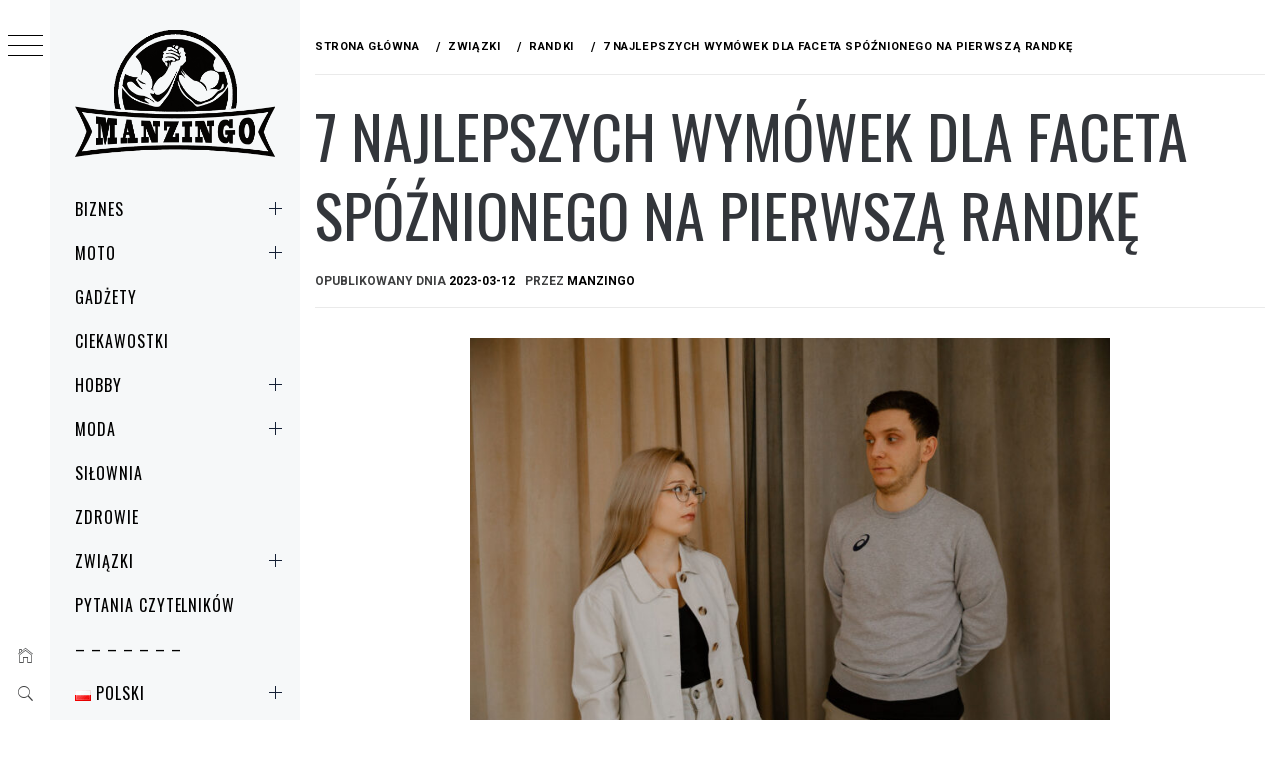

--- FILE ---
content_type: text/html; charset=UTF-8
request_url: https://manzingo.pl/zwiazki/randki/7-najlepszych-wymowek-dla-faceta-spoznionego-na-pierwsza-randke/
body_size: 69853
content:
<!DOCTYPE html>
<html lang="pl-PL">
    <head>
        <meta charset="UTF-8">
        <meta name="viewport" content="width=device-width, initial-scale=1.0, maximum-scale=1.0, user-scalable=no" />
        <link rel="profile" href="https://gmpg.org/xfn/11">
                <style type="text/css">
                        body .primary-background,
            body button:hover,
            body button:focus,
            body input[type="button"]:hover,
            body input[type="reset"]:hover,
            body input[type="reset"]:focus,
            body input[type="submit"]:hover,
            body input[type="submit"]:focus,
            body .widget .social-widget-menu ul li,
            body .comments-area .comment-list .reply,
            body .slide-categories a:hover,
            body .slide-categories a:focus,
            body .widget .social-widget-menu ul li:hover a:before,
            body .widget .social-widget-menu ul li:focus a:before,
            body .ham,
            body .ham:before,
            body .ham:after,
            body .btn-load-more {
                background: #33363b;
            }

            body .entry-title,
            body .entry-title a {
                color: #33363b;

            }

                        body .secondary-background,
            body .wp-block-quote,
            body button,
            body input[type="button"],
            body input[type="reset"],
            body input[type="submit"],
            body .widget.widget_minimal_grid_tab_posts_widget ul.nav-tabs li.active a,
            body .widget.widget_minimal_grid_tab_posts_widget ul.nav-tabs > li > a:focus,
            body .widget.widget_minimal_grid_tab_posts_widget ul.nav-tabs > li > a:hover,
            body .author-info .author-social > a:hover,
            body .author-info .author-social > a:focus,
            body .widget .social-widget-menu ul li a:before,
            body .widget .social-widget-menu ul li:hover,
            body .widget .social-widget-menu ul li:focus,
            body .moretag,
            body .moretag,
            body .thememattic-search-icon:before,
            body .slide-categories a,
            body .search-button.active .thememattic-search-icon:before,
            body .search-button.active .thememattic-search-icon:after,
            body .btn-load-more:hover,
            body .btn-load-more:focus,
            body .menu-description{
                background: #ff2222;
            }

            body.woocommerce #content input.button.alt:hover,
            body.woocommerce #respond input#submit.alt:hover,
            body.woocommerce a.button.alt:hover,
            body.woocommerce button.button.alt:hover,
            body.woocommerce input.button.alt:hover,
            body.woocommerce-page #content input.button.alt:hover,
            body.woocommerce-page #respond input#submit.alt:hover,
            body.woocommerce-page a.button.alt:hover,
            body.woocommerce-page button.button.alt:hover,
            body.woocommerce-page input.button.alt:hover,
            body.woocommerce #content input.button,
            body.woocommerce #respond input#submit,
            body.woocommerce a.button,
            body.woocommerce button.button,
            body.woocommerce input.button,
            body.woocommerce-page #content input.button,
            body.woocommerce-page #respond input#submit,
            body.woocommerce-page a.button,
            body.woocommerce-page button.button,
            body.woocommerce-page input.button,
            body.woocommerce #respond input#submit.alt,
            body.woocommerce a.button.alt,
            body.woocommerce button.button.alt,
            body.woocommerce input.button.alt,
            body.woocommerce .site span.onsale:hover,
            body.woocommerce .site span.onsale:focus,
            body.woocommerce-active .site .widget .onsale:hover,
            body.woocommerce-active .site .widget .onsale:focus{
                background: #ff2222;
            }

            body .sticky header:before,
            body a:hover,
            body a:focus,
            body a:active,
            body .main-navigation .menu-wrapper > ul > li.current-menu-item > a,
            body .main-navigation .menu-wrapper > ul > li:hover > a,
            body .main-navigation .menu-wrapper > ul > li:focus > a,
            body .sidr a:hover,
            body .sidr a:focus,
            body .page-numbers.current {
                color: #ff2222;
            }

            body .ajax-loader,
            body .thememattic-search-icon:after {
                border-color: #ff2222 !important;
            }

                        body .section-recommended.section-bg {
                background: #f9e3d2;
            }

                        body .section-recommended.section-bg .home-full-grid-cat-section,
            body .section-recommended.section-bg .home-full-grid-cat-section a {
                color: #333;
            }

                        body,
            body .primary-font,
            body .site .site-title,
            body .section-title{
                font-family: Roboto !important;
            }

                        body .main-navigation #primary-menu li a,
            body h1, body h2, body h3, body h4, body h5, body h6,
            body .secondary-font,
            body .prime-excerpt,
            body blockquote,
            body.single .entry-content:before, .page .entry-content:before {
                font-family: Oswald !important;
            }

                        body .site-title {
                font-size: 34px !important;
            }

                        body, body button, body input, body select, body textarea, body p {
                font-size: 15px !important;
            }

                        body h1 {
                font-size: 32px;
            }

                        body h2,
            h2.entry-title {
                font-size: 26px;
            }

            body.woocommerce ul.products li.product .woocommerce-loop-category__title,
            body.woocommerce ul.products li.product .woocommerce-loop-product__title,
            body.woocommerce ul.products li.product h3{
                font-size: 26px;
            }
                        body h3 {
                font-size: 24px;
            }

                        body h4 {
                font-size: 18px;
            }

                        body h5 {
                font-size: 14px;
            }

                        body .masonry-grid.masonry-col article .entry-content,
            body .masonry-grid.masonry-col article .entry-content p {
                font-size: 15px !important;
            }

                        body .footer-widget-area {
                background: #f6f8f9;
            }

                        body .footer-widget-area,
            body .site-footer .widget-title,
            body .site-footer,
            body .site-footer a,
            body .site-footer a:visited {
                color: #000;
            }

                    </style>
        <meta name='robots' content='index, follow, max-image-preview:large, max-snippet:-1, max-video-preview:-1' />
<link rel="alternate" href="https://manzingo.pl/zwiazki/randki/7-najlepszych-wymowek-dla-faceta-spoznionego-na-pierwsza-randke/" hreflang="pl" />
<link rel="alternate" href="https://manzingo.de/beziehungen/datierung/die-7-besten-ausreden-fur-einen-kerl-der-zu-spat-zu-einem-ersten-date-kommt/" hreflang="de" />
<link rel="alternate" href="https://manzingo.es/relaciones/tener-una-cita/las-7-mejores-excusas-para-que-un-chico-llegue-tarde-a-una-primera-cita/" hreflang="es" />

	<!-- This site is optimized with the Yoast SEO plugin v20.2.1 - https://yoast.com/wordpress/plugins/seo/ -->
	<title>7 Najlepszych Wymówek dla Faceta Spóźnionego na Pierwszą Randkę - ManZingo</title>
	<link rel="canonical" href="https://manzingo.pl/zwiazki/randki/7-najlepszych-wymowek-dla-faceta-spoznionego-na-pierwsza-randke/" />
	<meta property="og:locale" content="pl_PL" />
	<meta property="og:locale:alternate" content="de_DE" />
	<meta property="og:locale:alternate" content="es_ES" />
	<meta property="og:type" content="article" />
	<meta property="og:title" content="7 Najlepszych Wymówek dla Faceta Spóźnionego na Pierwszą Randkę - ManZingo" />
	<meta property="og:description" content="Bycie spóźnionym na randkę jest bardzo niegrzeczne i nie uciekniesz od tego faktu, bez względu na to, jaka jest twoja [&hellip;]" />
	<meta property="og:url" content="https://manzingo.pl/zwiazki/randki/7-najlepszych-wymowek-dla-faceta-spoznionego-na-pierwsza-randke/" />
	<meta property="og:site_name" content="ManZingo" />
	<meta property="article:published_time" content="2023-03-11T23:00:00+00:00" />
	<meta property="og:image" content="https://manzingo.pl/wp-content/uploads/2023/03/7-najlepszych-wymowek-dla-faceta-spoznionego-na-pierwsza-randke.jpg" />
	<meta property="og:image:width" content="2000" />
	<meta property="og:image:height" content="1333" />
	<meta property="og:image:type" content="image/jpeg" />
	<meta name="author" content="ManZingo" />
	<script type="application/ld+json" class="yoast-schema-graph">{"@context":"https://schema.org","@graph":[{"@type":"Article","@id":"https://manzingo.pl/zwiazki/randki/7-najlepszych-wymowek-dla-faceta-spoznionego-na-pierwsza-randke/#article","isPartOf":{"@id":"https://manzingo.pl/zwiazki/randki/7-najlepszych-wymowek-dla-faceta-spoznionego-na-pierwsza-randke/"},"author":{"name":"ManZingo","@id":"https://manzingo.pl/#/schema/person/281a9b0a8dda77e5e3d94061995d9c7b"},"headline":"7 Najlepszych Wymówek dla Faceta Spóźnionego na Pierwszą Randkę","datePublished":"2023-03-11T23:00:00+00:00","dateModified":"2023-03-11T23:00:00+00:00","mainEntityOfPage":{"@id":"https://manzingo.pl/zwiazki/randki/7-najlepszych-wymowek-dla-faceta-spoznionego-na-pierwsza-randke/"},"wordCount":690,"publisher":{"@id":"https://manzingo.pl/#organization"},"image":{"@id":"https://manzingo.pl/zwiazki/randki/7-najlepszych-wymowek-dla-faceta-spoznionego-na-pierwsza-randke/#primaryimage"},"thumbnailUrl":"https://manzingo.pl/wp-content/uploads/2023/03/7-najlepszych-wymowek-dla-faceta-spoznionego-na-pierwsza-randke.jpg","articleSection":["Randki"],"inLanguage":"pl-PL"},{"@type":"WebPage","@id":"https://manzingo.pl/zwiazki/randki/7-najlepszych-wymowek-dla-faceta-spoznionego-na-pierwsza-randke/","url":"https://manzingo.pl/zwiazki/randki/7-najlepszych-wymowek-dla-faceta-spoznionego-na-pierwsza-randke/","name":"7 Najlepszych Wymówek dla Faceta Spóźnionego na Pierwszą Randkę - ManZingo","isPartOf":{"@id":"https://manzingo.pl/#website"},"primaryImageOfPage":{"@id":"https://manzingo.pl/zwiazki/randki/7-najlepszych-wymowek-dla-faceta-spoznionego-na-pierwsza-randke/#primaryimage"},"image":{"@id":"https://manzingo.pl/zwiazki/randki/7-najlepszych-wymowek-dla-faceta-spoznionego-na-pierwsza-randke/#primaryimage"},"thumbnailUrl":"https://manzingo.pl/wp-content/uploads/2023/03/7-najlepszych-wymowek-dla-faceta-spoznionego-na-pierwsza-randke.jpg","datePublished":"2023-03-11T23:00:00+00:00","dateModified":"2023-03-11T23:00:00+00:00","breadcrumb":{"@id":"https://manzingo.pl/zwiazki/randki/7-najlepszych-wymowek-dla-faceta-spoznionego-na-pierwsza-randke/#breadcrumb"},"inLanguage":"pl-PL","potentialAction":[{"@type":"ReadAction","target":["https://manzingo.pl/zwiazki/randki/7-najlepszych-wymowek-dla-faceta-spoznionego-na-pierwsza-randke/"]}]},{"@type":"ImageObject","inLanguage":"pl-PL","@id":"https://manzingo.pl/zwiazki/randki/7-najlepszych-wymowek-dla-faceta-spoznionego-na-pierwsza-randke/#primaryimage","url":"https://manzingo.pl/wp-content/uploads/2023/03/7-najlepszych-wymowek-dla-faceta-spoznionego-na-pierwsza-randke.jpg","contentUrl":"https://manzingo.pl/wp-content/uploads/2023/03/7-najlepszych-wymowek-dla-faceta-spoznionego-na-pierwsza-randke.jpg","width":2000,"height":1333},{"@type":"BreadcrumbList","@id":"https://manzingo.pl/zwiazki/randki/7-najlepszych-wymowek-dla-faceta-spoznionego-na-pierwsza-randke/#breadcrumb","itemListElement":[{"@type":"ListItem","position":1,"name":"Strona główna","item":"https://manzingo.pl/"},{"@type":"ListItem","position":2,"name":"7 Najlepszych Wymówek dla Faceta Spóźnionego na Pierwszą Randkę"}]},{"@type":"WebSite","@id":"https://manzingo.pl/#website","url":"https://manzingo.pl/","name":"ManZingo","description":"Tylko dla prawdziwych mężczyzn!","publisher":{"@id":"https://manzingo.pl/#organization"},"potentialAction":[{"@type":"SearchAction","target":{"@type":"EntryPoint","urlTemplate":"https://manzingo.pl/?s={search_term_string}"},"query-input":"required name=search_term_string"}],"inLanguage":"pl-PL"},{"@type":"Organization","@id":"https://manzingo.pl/#organization","name":"ManZingo","url":"https://manzingo.pl/","logo":{"@type":"ImageObject","inLanguage":"pl-PL","@id":"https://manzingo.pl/#/schema/logo/image/","url":"https://manzingo.pl/wp-content/uploads/2023/03/manzingo-logo-full.png","contentUrl":"https://manzingo.pl/wp-content/uploads/2023/03/manzingo-logo-full.png","width":769,"height":488,"caption":"ManZingo"},"image":{"@id":"https://manzingo.pl/#/schema/logo/image/"}},{"@type":"Person","@id":"https://manzingo.pl/#/schema/person/281a9b0a8dda77e5e3d94061995d9c7b","name":"ManZingo","image":{"@type":"ImageObject","inLanguage":"pl-PL","@id":"https://manzingo.pl/#/schema/person/image/","url":"https://secure.gravatar.com/avatar/31137e4b34c83fea7c0fa609843a8e29ec3df5acb04605db67db81dcb5891942?s=96&d=mm&r=g","contentUrl":"https://secure.gravatar.com/avatar/31137e4b34c83fea7c0fa609843a8e29ec3df5acb04605db67db81dcb5891942?s=96&d=mm&r=g","caption":"ManZingo"},"description":"ManZingo to miejsce, gdzie możesz dowiedzieć się wszystkiego o dobrym stylu, męskiej modzie, życiu na poziomie i innych tematach związanych z byciem prawdziwym mężczyzną. Znajdziesz tu porady dotyczące wszystkiego od ubioru, golenia, zdrowia i fitnessu, po porady dotyczące kariery, finansów i życia osobistego. ManZingo pomoże Ci stać się silniejszym i lepszym facetem!","url":"https://manzingo.pl/author/pawel/"}]}</script>
	<!-- / Yoast SEO plugin. -->


<link rel='dns-prefetch' href='//cdn.thememattic.com' />
<link rel='dns-prefetch' href='//fonts.googleapis.com' />
<link rel="alternate" type="application/rss+xml" title="ManZingo &raquo; Kanał z wpisami" href="https://manzingo.pl/feed/" />
<link rel="alternate" type="application/rss+xml" title="ManZingo &raquo; Kanał z komentarzami" href="https://manzingo.pl/comments/feed/" />
<link rel="alternate" title="oEmbed (JSON)" type="application/json+oembed" href="https://manzingo.pl/wp-json/oembed/1.0/embed?url=https%3A%2F%2Fmanzingo.pl%2Fzwiazki%2Frandki%2F7-najlepszych-wymowek-dla-faceta-spoznionego-na-pierwsza-randke%2F" />
<link rel="alternate" title="oEmbed (XML)" type="text/xml+oembed" href="https://manzingo.pl/wp-json/oembed/1.0/embed?url=https%3A%2F%2Fmanzingo.pl%2Fzwiazki%2Frandki%2F7-najlepszych-wymowek-dla-faceta-spoznionego-na-pierwsza-randke%2F&#038;format=xml" />
<style id='wp-img-auto-sizes-contain-inline-css' type='text/css'>
img:is([sizes=auto i],[sizes^="auto," i]){contain-intrinsic-size:3000px 1500px}
/*# sourceURL=wp-img-auto-sizes-contain-inline-css */
</style>
<style id='wp-emoji-styles-inline-css' type='text/css'>

	img.wp-smiley, img.emoji {
		display: inline !important;
		border: none !important;
		box-shadow: none !important;
		height: 1em !important;
		width: 1em !important;
		margin: 0 0.07em !important;
		vertical-align: -0.1em !important;
		background: none !important;
		padding: 0 !important;
	}
/*# sourceURL=wp-emoji-styles-inline-css */
</style>
<style id='wp-block-library-inline-css' type='text/css'>
:root{--wp-block-synced-color:#7a00df;--wp-block-synced-color--rgb:122,0,223;--wp-bound-block-color:var(--wp-block-synced-color);--wp-editor-canvas-background:#ddd;--wp-admin-theme-color:#007cba;--wp-admin-theme-color--rgb:0,124,186;--wp-admin-theme-color-darker-10:#006ba1;--wp-admin-theme-color-darker-10--rgb:0,107,160.5;--wp-admin-theme-color-darker-20:#005a87;--wp-admin-theme-color-darker-20--rgb:0,90,135;--wp-admin-border-width-focus:2px}@media (min-resolution:192dpi){:root{--wp-admin-border-width-focus:1.5px}}.wp-element-button{cursor:pointer}:root .has-very-light-gray-background-color{background-color:#eee}:root .has-very-dark-gray-background-color{background-color:#313131}:root .has-very-light-gray-color{color:#eee}:root .has-very-dark-gray-color{color:#313131}:root .has-vivid-green-cyan-to-vivid-cyan-blue-gradient-background{background:linear-gradient(135deg,#00d084,#0693e3)}:root .has-purple-crush-gradient-background{background:linear-gradient(135deg,#34e2e4,#4721fb 50%,#ab1dfe)}:root .has-hazy-dawn-gradient-background{background:linear-gradient(135deg,#faaca8,#dad0ec)}:root .has-subdued-olive-gradient-background{background:linear-gradient(135deg,#fafae1,#67a671)}:root .has-atomic-cream-gradient-background{background:linear-gradient(135deg,#fdd79a,#004a59)}:root .has-nightshade-gradient-background{background:linear-gradient(135deg,#330968,#31cdcf)}:root .has-midnight-gradient-background{background:linear-gradient(135deg,#020381,#2874fc)}:root{--wp--preset--font-size--normal:16px;--wp--preset--font-size--huge:42px}.has-regular-font-size{font-size:1em}.has-larger-font-size{font-size:2.625em}.has-normal-font-size{font-size:var(--wp--preset--font-size--normal)}.has-huge-font-size{font-size:var(--wp--preset--font-size--huge)}.has-text-align-center{text-align:center}.has-text-align-left{text-align:left}.has-text-align-right{text-align:right}.has-fit-text{white-space:nowrap!important}#end-resizable-editor-section{display:none}.aligncenter{clear:both}.items-justified-left{justify-content:flex-start}.items-justified-center{justify-content:center}.items-justified-right{justify-content:flex-end}.items-justified-space-between{justify-content:space-between}.screen-reader-text{border:0;clip-path:inset(50%);height:1px;margin:-1px;overflow:hidden;padding:0;position:absolute;width:1px;word-wrap:normal!important}.screen-reader-text:focus{background-color:#ddd;clip-path:none;color:#444;display:block;font-size:1em;height:auto;left:5px;line-height:normal;padding:15px 23px 14px;text-decoration:none;top:5px;width:auto;z-index:100000}html :where(.has-border-color){border-style:solid}html :where([style*=border-top-color]){border-top-style:solid}html :where([style*=border-right-color]){border-right-style:solid}html :where([style*=border-bottom-color]){border-bottom-style:solid}html :where([style*=border-left-color]){border-left-style:solid}html :where([style*=border-width]){border-style:solid}html :where([style*=border-top-width]){border-top-style:solid}html :where([style*=border-right-width]){border-right-style:solid}html :where([style*=border-bottom-width]){border-bottom-style:solid}html :where([style*=border-left-width]){border-left-style:solid}html :where(img[class*=wp-image-]){height:auto;max-width:100%}:where(figure){margin:0 0 1em}html :where(.is-position-sticky){--wp-admin--admin-bar--position-offset:var(--wp-admin--admin-bar--height,0px)}@media screen and (max-width:600px){html :where(.is-position-sticky){--wp-admin--admin-bar--position-offset:0px}}

/*# sourceURL=wp-block-library-inline-css */
</style><style id='global-styles-inline-css' type='text/css'>
:root{--wp--preset--aspect-ratio--square: 1;--wp--preset--aspect-ratio--4-3: 4/3;--wp--preset--aspect-ratio--3-4: 3/4;--wp--preset--aspect-ratio--3-2: 3/2;--wp--preset--aspect-ratio--2-3: 2/3;--wp--preset--aspect-ratio--16-9: 16/9;--wp--preset--aspect-ratio--9-16: 9/16;--wp--preset--color--black: #000000;--wp--preset--color--cyan-bluish-gray: #abb8c3;--wp--preset--color--white: #ffffff;--wp--preset--color--pale-pink: #f78da7;--wp--preset--color--vivid-red: #cf2e2e;--wp--preset--color--luminous-vivid-orange: #ff6900;--wp--preset--color--luminous-vivid-amber: #fcb900;--wp--preset--color--light-green-cyan: #7bdcb5;--wp--preset--color--vivid-green-cyan: #00d084;--wp--preset--color--pale-cyan-blue: #8ed1fc;--wp--preset--color--vivid-cyan-blue: #0693e3;--wp--preset--color--vivid-purple: #9b51e0;--wp--preset--gradient--vivid-cyan-blue-to-vivid-purple: linear-gradient(135deg,rgb(6,147,227) 0%,rgb(155,81,224) 100%);--wp--preset--gradient--light-green-cyan-to-vivid-green-cyan: linear-gradient(135deg,rgb(122,220,180) 0%,rgb(0,208,130) 100%);--wp--preset--gradient--luminous-vivid-amber-to-luminous-vivid-orange: linear-gradient(135deg,rgb(252,185,0) 0%,rgb(255,105,0) 100%);--wp--preset--gradient--luminous-vivid-orange-to-vivid-red: linear-gradient(135deg,rgb(255,105,0) 0%,rgb(207,46,46) 100%);--wp--preset--gradient--very-light-gray-to-cyan-bluish-gray: linear-gradient(135deg,rgb(238,238,238) 0%,rgb(169,184,195) 100%);--wp--preset--gradient--cool-to-warm-spectrum: linear-gradient(135deg,rgb(74,234,220) 0%,rgb(151,120,209) 20%,rgb(207,42,186) 40%,rgb(238,44,130) 60%,rgb(251,105,98) 80%,rgb(254,248,76) 100%);--wp--preset--gradient--blush-light-purple: linear-gradient(135deg,rgb(255,206,236) 0%,rgb(152,150,240) 100%);--wp--preset--gradient--blush-bordeaux: linear-gradient(135deg,rgb(254,205,165) 0%,rgb(254,45,45) 50%,rgb(107,0,62) 100%);--wp--preset--gradient--luminous-dusk: linear-gradient(135deg,rgb(255,203,112) 0%,rgb(199,81,192) 50%,rgb(65,88,208) 100%);--wp--preset--gradient--pale-ocean: linear-gradient(135deg,rgb(255,245,203) 0%,rgb(182,227,212) 50%,rgb(51,167,181) 100%);--wp--preset--gradient--electric-grass: linear-gradient(135deg,rgb(202,248,128) 0%,rgb(113,206,126) 100%);--wp--preset--gradient--midnight: linear-gradient(135deg,rgb(2,3,129) 0%,rgb(40,116,252) 100%);--wp--preset--font-size--small: 13px;--wp--preset--font-size--medium: 20px;--wp--preset--font-size--large: 36px;--wp--preset--font-size--x-large: 42px;--wp--preset--spacing--20: 0.44rem;--wp--preset--spacing--30: 0.67rem;--wp--preset--spacing--40: 1rem;--wp--preset--spacing--50: 1.5rem;--wp--preset--spacing--60: 2.25rem;--wp--preset--spacing--70: 3.38rem;--wp--preset--spacing--80: 5.06rem;--wp--preset--shadow--natural: 6px 6px 9px rgba(0, 0, 0, 0.2);--wp--preset--shadow--deep: 12px 12px 50px rgba(0, 0, 0, 0.4);--wp--preset--shadow--sharp: 6px 6px 0px rgba(0, 0, 0, 0.2);--wp--preset--shadow--outlined: 6px 6px 0px -3px rgb(255, 255, 255), 6px 6px rgb(0, 0, 0);--wp--preset--shadow--crisp: 6px 6px 0px rgb(0, 0, 0);}:where(.is-layout-flex){gap: 0.5em;}:where(.is-layout-grid){gap: 0.5em;}body .is-layout-flex{display: flex;}.is-layout-flex{flex-wrap: wrap;align-items: center;}.is-layout-flex > :is(*, div){margin: 0;}body .is-layout-grid{display: grid;}.is-layout-grid > :is(*, div){margin: 0;}:where(.wp-block-columns.is-layout-flex){gap: 2em;}:where(.wp-block-columns.is-layout-grid){gap: 2em;}:where(.wp-block-post-template.is-layout-flex){gap: 1.25em;}:where(.wp-block-post-template.is-layout-grid){gap: 1.25em;}.has-black-color{color: var(--wp--preset--color--black) !important;}.has-cyan-bluish-gray-color{color: var(--wp--preset--color--cyan-bluish-gray) !important;}.has-white-color{color: var(--wp--preset--color--white) !important;}.has-pale-pink-color{color: var(--wp--preset--color--pale-pink) !important;}.has-vivid-red-color{color: var(--wp--preset--color--vivid-red) !important;}.has-luminous-vivid-orange-color{color: var(--wp--preset--color--luminous-vivid-orange) !important;}.has-luminous-vivid-amber-color{color: var(--wp--preset--color--luminous-vivid-amber) !important;}.has-light-green-cyan-color{color: var(--wp--preset--color--light-green-cyan) !important;}.has-vivid-green-cyan-color{color: var(--wp--preset--color--vivid-green-cyan) !important;}.has-pale-cyan-blue-color{color: var(--wp--preset--color--pale-cyan-blue) !important;}.has-vivid-cyan-blue-color{color: var(--wp--preset--color--vivid-cyan-blue) !important;}.has-vivid-purple-color{color: var(--wp--preset--color--vivid-purple) !important;}.has-black-background-color{background-color: var(--wp--preset--color--black) !important;}.has-cyan-bluish-gray-background-color{background-color: var(--wp--preset--color--cyan-bluish-gray) !important;}.has-white-background-color{background-color: var(--wp--preset--color--white) !important;}.has-pale-pink-background-color{background-color: var(--wp--preset--color--pale-pink) !important;}.has-vivid-red-background-color{background-color: var(--wp--preset--color--vivid-red) !important;}.has-luminous-vivid-orange-background-color{background-color: var(--wp--preset--color--luminous-vivid-orange) !important;}.has-luminous-vivid-amber-background-color{background-color: var(--wp--preset--color--luminous-vivid-amber) !important;}.has-light-green-cyan-background-color{background-color: var(--wp--preset--color--light-green-cyan) !important;}.has-vivid-green-cyan-background-color{background-color: var(--wp--preset--color--vivid-green-cyan) !important;}.has-pale-cyan-blue-background-color{background-color: var(--wp--preset--color--pale-cyan-blue) !important;}.has-vivid-cyan-blue-background-color{background-color: var(--wp--preset--color--vivid-cyan-blue) !important;}.has-vivid-purple-background-color{background-color: var(--wp--preset--color--vivid-purple) !important;}.has-black-border-color{border-color: var(--wp--preset--color--black) !important;}.has-cyan-bluish-gray-border-color{border-color: var(--wp--preset--color--cyan-bluish-gray) !important;}.has-white-border-color{border-color: var(--wp--preset--color--white) !important;}.has-pale-pink-border-color{border-color: var(--wp--preset--color--pale-pink) !important;}.has-vivid-red-border-color{border-color: var(--wp--preset--color--vivid-red) !important;}.has-luminous-vivid-orange-border-color{border-color: var(--wp--preset--color--luminous-vivid-orange) !important;}.has-luminous-vivid-amber-border-color{border-color: var(--wp--preset--color--luminous-vivid-amber) !important;}.has-light-green-cyan-border-color{border-color: var(--wp--preset--color--light-green-cyan) !important;}.has-vivid-green-cyan-border-color{border-color: var(--wp--preset--color--vivid-green-cyan) !important;}.has-pale-cyan-blue-border-color{border-color: var(--wp--preset--color--pale-cyan-blue) !important;}.has-vivid-cyan-blue-border-color{border-color: var(--wp--preset--color--vivid-cyan-blue) !important;}.has-vivid-purple-border-color{border-color: var(--wp--preset--color--vivid-purple) !important;}.has-vivid-cyan-blue-to-vivid-purple-gradient-background{background: var(--wp--preset--gradient--vivid-cyan-blue-to-vivid-purple) !important;}.has-light-green-cyan-to-vivid-green-cyan-gradient-background{background: var(--wp--preset--gradient--light-green-cyan-to-vivid-green-cyan) !important;}.has-luminous-vivid-amber-to-luminous-vivid-orange-gradient-background{background: var(--wp--preset--gradient--luminous-vivid-amber-to-luminous-vivid-orange) !important;}.has-luminous-vivid-orange-to-vivid-red-gradient-background{background: var(--wp--preset--gradient--luminous-vivid-orange-to-vivid-red) !important;}.has-very-light-gray-to-cyan-bluish-gray-gradient-background{background: var(--wp--preset--gradient--very-light-gray-to-cyan-bluish-gray) !important;}.has-cool-to-warm-spectrum-gradient-background{background: var(--wp--preset--gradient--cool-to-warm-spectrum) !important;}.has-blush-light-purple-gradient-background{background: var(--wp--preset--gradient--blush-light-purple) !important;}.has-blush-bordeaux-gradient-background{background: var(--wp--preset--gradient--blush-bordeaux) !important;}.has-luminous-dusk-gradient-background{background: var(--wp--preset--gradient--luminous-dusk) !important;}.has-pale-ocean-gradient-background{background: var(--wp--preset--gradient--pale-ocean) !important;}.has-electric-grass-gradient-background{background: var(--wp--preset--gradient--electric-grass) !important;}.has-midnight-gradient-background{background: var(--wp--preset--gradient--midnight) !important;}.has-small-font-size{font-size: var(--wp--preset--font-size--small) !important;}.has-medium-font-size{font-size: var(--wp--preset--font-size--medium) !important;}.has-large-font-size{font-size: var(--wp--preset--font-size--large) !important;}.has-x-large-font-size{font-size: var(--wp--preset--font-size--x-large) !important;}
/*# sourceURL=global-styles-inline-css */
</style>

<style id='classic-theme-styles-inline-css' type='text/css'>
/*! This file is auto-generated */
.wp-block-button__link{color:#fff;background-color:#32373c;border-radius:9999px;box-shadow:none;text-decoration:none;padding:calc(.667em + 2px) calc(1.333em + 2px);font-size:1.125em}.wp-block-file__button{background:#32373c;color:#fff;text-decoration:none}
/*# sourceURL=/wp-includes/css/classic-themes.min.css */
</style>
<link rel='stylesheet' id='ionicons-css' href='https://manzingo.pl/wp-content/themes/minimal-grid/assets/lib/ionicons/css/ionicons.min.css?ver=6.9' type='text/css' media='all' />
<link rel='stylesheet' id='bootstrap-css' href='https://manzingo.pl/wp-content/themes/minimal-grid/assets/lib/bootstrap/css/bootstrap.min.css?ver=6.9' type='text/css' media='all' />
<link rel='stylesheet' id='magnific-popup-css' href='https://manzingo.pl/wp-content/themes/minimal-grid/assets/lib/magnific-popup/magnific-popup.css?ver=6.9' type='text/css' media='all' />
<link rel='stylesheet' id='slick-css' href='https://manzingo.pl/wp-content/themes/minimal-grid/assets/lib/slick/css/slick.min.css?ver=6.9' type='text/css' media='all' />
<link rel='stylesheet' id='mediaelement-css' href='https://manzingo.pl/wp-includes/js/mediaelement/mediaelementplayer-legacy.min.css?ver=4.2.17' type='text/css' media='all' />
<link rel='stylesheet' id='wp-mediaelement-css' href='https://manzingo.pl/wp-includes/js/mediaelement/wp-mediaelement.min.css?ver=6.9' type='text/css' media='all' />
<link rel='stylesheet' id='minimal-grid-style-css' href='https://manzingo.pl/wp-content/themes/minimal-grid/style.css?ver=6.9' type='text/css' media='all' />
<style id='minimal-grid-style-inline-css' type='text/css'>

			.post-navigation .nav-previous { background-image: url(https://manzingo.pl/wp-content/uploads/2023/03/co-jesc-przy-insulinoopornosci.jpg); }
			.post-navigation .nav-previous .post-title, .post-navigation .nav-previous a:hover .post-title, .post-navigation .nav-previous .meta-nav { color: #fff; }
			.post-navigation .nav-previous a:before { background-color: rgba(0, 0, 0, 0.4); }
		
			.post-navigation .nav-next { background-image: url(https://manzingo.pl/wp-content/uploads/2023/03/czy-zona-mnie-zdradza-posluchaj-swojej-intuicji.jpg); border-top: 0; }
			.post-navigation .nav-next .post-title, .post-navigation .nav-next a:hover .post-title, .post-navigation .nav-next .meta-nav { color: #fff; }
			.post-navigation .nav-next a:before { background-color: rgba(0, 0, 0, 0.4); }
		
/*# sourceURL=minimal-grid-style-inline-css */
</style>
<link rel='stylesheet' id='minimal-grid-google-fonts-css' href='https://fonts.googleapis.com/css?family=Roboto:300,300i,400,400i,500,700|Oswald:400,300,700' type='text/css' media='all' />
<script type="text/javascript" src="https://manzingo.pl/wp-includes/js/jquery/jquery.min.js?ver=3.7.1" id="jquery-core-js"></script>
<script type="text/javascript" src="https://manzingo.pl/wp-includes/js/jquery/jquery-migrate.min.js?ver=3.4.1" id="jquery-migrate-js"></script>
<link rel="https://api.w.org/" href="https://manzingo.pl/wp-json/" /><link rel="alternate" title="JSON" type="application/json" href="https://manzingo.pl/wp-json/wp/v2/posts/295" /><link rel="EditURI" type="application/rsd+xml" title="RSD" href="https://manzingo.pl/xmlrpc.php?rsd" />
<meta name="generator" content="WordPress 6.9" />
<link rel='shortlink' href='https://manzingo.pl/?p=295' />
<script async src="https://pagead2.googlesyndication.com/pagead/js/adsbygoogle.js?client=ca-pub-1052550368064025"
     crossorigin="anonymous"></script>		<style type="text/css">
					.site-title,
			.site-description {
				position: absolute;
				clip: rect(1px, 1px, 1px, 1px);
			}
				</style>
		<link rel="icon" href="https://manzingo.pl/wp-content/uploads/2023/03/manzingo-fav-150x150.png" sizes="32x32" />
<link rel="icon" href="https://manzingo.pl/wp-content/uploads/2023/03/manzingo-fav-300x300.png" sizes="192x192" />
<link rel="apple-touch-icon" href="https://manzingo.pl/wp-content/uploads/2023/03/manzingo-fav-300x300.png" />
<meta name="msapplication-TileImage" content="https://manzingo.pl/wp-content/uploads/2023/03/manzingo-fav-300x300.png" />
		<style type="text/css" id="wp-custom-css">
			.wp-custom-logo .menu-panel .site-branding {
    max-width: 250px;
}

.entry-content {
	max-width: 950px;
}		</style>
		    </head>
<body data-rsssl=1 class="wp-singular post-template-default single single-post postid-295 single-format-standard wp-custom-logo wp-theme-minimal-grid extended-menu thememattic-full-layout no-sidebar">


    <div class="preloader">
        <div class="loader-wrapper">
            <div id="loader"></div>
        </div>
    </div>


    <aside id="thememattic-aside" class="aside-panel">
        <div class="menu-mobile">
            <div class="trigger-nav">
                <div class="trigger-icon nav-toogle menu-mobile-toogle">
                    <a class="trigger-icon" href="javascript:void(0)">
                        <span class="icon-bar top"></span>
                        <span class="icon-bar middle"></span>
                        <span class="icon-bar bottom"></span>
                    </a>
                </div>
            </div>
            <div class="trigger-nav-right">
                <ul class="nav-right-options">
                    <li>
                        <span class="icon-search">
                            <i class="thememattic-icon ion-ios-search"></i>
                        </span>
                    </li>
                    <li>
                        <a class="site-logo site-logo-mobile" href="https://manzingo.pl">
                            <i class="thememattic-icon ion-ios-home-outline"></i>
                        </a>
                    </li>
                </ul>
            </div>
        </div>

        <div class="aside-menu">
            <div class="nav-panel">
                <div class="trigger-nav">
                    <div class="trigger-icon trigger-icon-wraper nav-toogle nav-panel-toogle">
                        <a class="trigger-icon" href="javascript:void(0)">
                            <span class="icon-bar top"></span>
                            <span class="icon-bar middle"></span>
                            <span class="icon-bar bottom"></span>
                        </a>
                    </div>
                </div>
                <div class="asidepanel-icon">
                    <div class="asidepanel-icon__item">
                        <div class="contact-icons">
                            <a class="" href="https://manzingo.pl">
                                <i class="thememattic-icon ion-ios-home-outline"></i>
                            </a>
                        </div>
                    </div>

                    <div class="asidepanel-icon__item">
                        <div class="contact-icons">
                        <span class="icon-search">
                            <i class="thememattic-icon ion-ios-search"></i>
                        </span>
                        </div>
                    </div>
                                    </div>
            </div>
            <div class="menu-panel">
                <div class="menu-panel-wrapper">
                    <div class="site-branding">
                        <a href="https://manzingo.pl/" class="custom-logo-link" rel="home"><img width="769" height="488" src="https://manzingo.pl/wp-content/uploads/2023/03/manzingo-logo-full.png" class="custom-logo" alt="ManZingo" decoding="async" fetchpriority="high" srcset="https://manzingo.pl/wp-content/uploads/2023/03/manzingo-logo-full.png 769w, https://manzingo.pl/wp-content/uploads/2023/03/manzingo-logo-full-300x190.png 300w, https://manzingo.pl/wp-content/uploads/2023/03/manzingo-logo-full-480x305.png 480w" sizes="(max-width: 769px) 100vw, 769px" /></a>                            <p class="site-title"><a href="https://manzingo.pl/"
                                                     rel="home">ManZingo</a></p>
                                                    <p class="site-description secondary-font">
                                Tylko dla prawdziwych mężczyzn!                            </p>
                                            </div>
                    <div class="thememattic-navigation">
                        <nav id="site-navigation" class="main-navigation">
                            <span class="toggle-menu" aria-controls="primary-menu" aria-expanded="false">
                                 <span class="screen-reader-text">
                                    Menu główne                                </span>
                                <i class="ham"></i>
                            </span>
                            <div class="menu-wrapper"><ul id="primary-menu" class="menu"><li id="menu-item-11" class="menu-item menu-item-type-taxonomy menu-item-object-category menu-item-has-children menu-item-11"><a href="https://manzingo.pl/biznes/">Biznes</a>
<ul class="sub-menu">
	<li id="menu-item-13" class="menu-item menu-item-type-taxonomy menu-item-object-category menu-item-13"><a href="https://manzingo.pl/biznes/inwestycje/">Inwestycje</a></li>
	<li id="menu-item-12" class="menu-item menu-item-type-taxonomy menu-item-object-category menu-item-12"><a href="https://manzingo.pl/biznes/finanse/">Finanse</a></li>
	<li id="menu-item-14" class="menu-item menu-item-type-taxonomy menu-item-object-category menu-item-14"><a href="https://manzingo.pl/biznes/praca/">Praca</a></li>
</ul>
</li>
<li id="menu-item-27" class="menu-item menu-item-type-taxonomy menu-item-object-category menu-item-has-children menu-item-27"><a href="https://manzingo.pl/moto/">Moto</a>
<ul class="sub-menu">
	<li id="menu-item-29" class="menu-item menu-item-type-taxonomy menu-item-object-category menu-item-29"><a href="https://manzingo.pl/samochody/">Samochody</a></li>
	<li id="menu-item-28" class="menu-item menu-item-type-taxonomy menu-item-object-category menu-item-28"><a href="https://manzingo.pl/motocykle/">Motocykle</a></li>
</ul>
</li>
<li id="menu-item-16" class="menu-item menu-item-type-taxonomy menu-item-object-category menu-item-16"><a href="https://manzingo.pl/gadzety/">Gadżety</a></li>
<li id="menu-item-15" class="menu-item menu-item-type-taxonomy menu-item-object-category menu-item-15"><a href="https://manzingo.pl/ciekawostki/">Ciekawostki</a></li>
<li id="menu-item-17" class="menu-item menu-item-type-taxonomy menu-item-object-category menu-item-has-children menu-item-17"><a href="https://manzingo.pl/hobby/">Hobby</a>
<ul class="sub-menu">
	<li id="menu-item-18" class="menu-item menu-item-type-taxonomy menu-item-object-category menu-item-18"><a href="https://manzingo.pl/hobby/czas-wolny/">Czas wolny</a></li>
	<li id="menu-item-19" class="menu-item menu-item-type-taxonomy menu-item-object-category menu-item-19"><a href="https://manzingo.pl/hobby/filmy/">Filmy</a></li>
	<li id="menu-item-20" class="menu-item menu-item-type-taxonomy menu-item-object-category menu-item-20"><a href="https://manzingo.pl/hobby/gry/">Gry</a></li>
	<li id="menu-item-21" class="menu-item menu-item-type-taxonomy menu-item-object-category menu-item-21"><a href="https://manzingo.pl/hobby/ksiazki/">Książki</a></li>
	<li id="menu-item-22" class="menu-item menu-item-type-taxonomy menu-item-object-category menu-item-22"><a href="https://manzingo.pl/hobby/podroze/">Podróże</a></li>
</ul>
</li>
<li id="menu-item-24" class="menu-item menu-item-type-taxonomy menu-item-object-category menu-item-has-children menu-item-24"><a href="https://manzingo.pl/moda-meska/">Moda</a>
<ul class="sub-menu">
	<li id="menu-item-25" class="menu-item menu-item-type-taxonomy menu-item-object-category menu-item-25"><a href="https://manzingo.pl/moda-meska/porady/">Porady</a></li>
	<li id="menu-item-26" class="menu-item menu-item-type-taxonomy menu-item-object-category menu-item-26"><a href="https://manzingo.pl/moda-meska/trendy/">Trendy</a></li>
</ul>
</li>
<li id="menu-item-31" class="menu-item menu-item-type-taxonomy menu-item-object-category menu-item-31"><a href="https://manzingo.pl/silownia/">Siłownia</a></li>
<li id="menu-item-23" class="menu-item menu-item-type-taxonomy menu-item-object-category menu-item-23"><a href="https://manzingo.pl/meskie-zdrowie/">Zdrowie</a></li>
<li id="menu-item-32" class="menu-item menu-item-type-taxonomy menu-item-object-category current-post-ancestor menu-item-has-children menu-item-32"><a href="https://manzingo.pl/zwiazki/">Związki</a>
<ul class="sub-menu">
	<li id="menu-item-33" class="menu-item menu-item-type-taxonomy menu-item-object-category current-post-ancestor current-menu-parent current-post-parent menu-item-33"><a href="https://manzingo.pl/zwiazki/randki/">Randki</a></li>
	<li id="menu-item-34" class="menu-item menu-item-type-taxonomy menu-item-object-category menu-item-34"><a href="https://manzingo.pl/zwiazki/seks/">Seks</a></li>
</ul>
</li>
<li id="menu-item-30" class="menu-item menu-item-type-taxonomy menu-item-object-category menu-item-30"><a href="https://manzingo.pl/pytania-czytelnikow/">Pytania czytelników</a></li>
<li id="menu-item-152" class="menu-item menu-item-type-custom menu-item-object-custom menu-item-152"><a href="#">&#8211; &#8211; &#8211; &#8211; &#8211; &#8211; &#8211;</a></li>
<li id="menu-item-153" class="pll-parent-menu-item menu-item menu-item-type-custom menu-item-object-custom menu-item-has-children menu-item-153"><a href="#pll_switcher"><img src="[data-uri]" alt="Polski" width="16" height="11" style="width: 16px; height: 11px;" /><span style="margin-left:0.3em;">Polski</span></a>
<ul class="sub-menu">
	<li id="menu-item-153-de" class="lang-item lang-item-5 lang-item-de lang-item-first menu-item menu-item-type-custom menu-item-object-custom menu-item-153-de"><a href="https://manzingo.de/beziehungen/datierung/die-7-besten-ausreden-fur-einen-kerl-der-zu-spat-zu-einem-ersten-date-kommt/" hreflang="de-DE" lang="de-DE"><img src="[data-uri]" alt="Deutsch" width="16" height="11" style="width: 16px; height: 11px;" /><span style="margin-left:0.3em;">Deutsch</span></a></li>
	<li id="menu-item-153-es" class="lang-item lang-item-13 lang-item-es menu-item menu-item-type-custom menu-item-object-custom menu-item-153-es"><a href="https://manzingo.es/relaciones/tener-una-cita/las-7-mejores-excusas-para-que-un-chico-llegue-tarde-a-una-primera-cita/" hreflang="es-ES" lang="es-ES"><img src="[data-uri]" alt="Español" width="16" height="11" style="width: 16px; height: 11px;" /><span style="margin-left:0.3em;">Español</span></a></li>
</ul>
</li>
</ul></div>                        </nav><!-- #site-navigation -->
                                            </div>
                </div>

                            </div>
        </div>
    </aside>

<div id="page" class="site">
    <a class="skip-link screen-reader-text" href="#content">Przejdź do treści</a>
    <div class="popup-search">
        <div class="table-align">
            <div class="table-align-cell">
                <form role="search" method="get" class="search-form" action="https://manzingo.pl/">
				<label>
					<span class="screen-reader-text">Szukaj:</span>
					<input type="search" class="search-field" placeholder="Szukaj &hellip;" value="" name="s" />
				</label>
				<input type="submit" class="search-submit" value="Szukaj" />
			</form>            </div>
        </div>
        <div class="close-popup"></div>
    </div>


    <div id="content" class="site-content">
                    <header class="inner-banner">

                <div class="primary-font thememattic-breadcrumb">
                    <div role="navigation" aria-label="Okruszki" class="breadcrumb-trail breadcrumbs" itemprop="breadcrumb"><ul class="trail-items" itemscope itemtype="http://schema.org/BreadcrumbList"><meta name="numberOfItems" content="4" /><meta name="itemListOrder" content="Ascending" /><li itemprop="itemListElement" itemscope itemtype="http://schema.org/ListItem" class="trail-item trail-begin"><a href="https://manzingo.pl/" rel="home" itemprop="item"><span itemprop="name">Strona główna</span></a><meta itemprop="position" content="1" /></li><li itemprop="itemListElement" itemscope itemtype="http://schema.org/ListItem" class="trail-item"><a href="https://manzingo.pl/zwiazki/" itemprop="item"><span itemprop="name">Związki</span></a><meta itemprop="position" content="2" /></li><li itemprop="itemListElement" itemscope itemtype="http://schema.org/ListItem" class="trail-item"><a href="https://manzingo.pl/zwiazki/randki/" itemprop="item"><span itemprop="name">Randki</span></a><meta itemprop="position" content="3" /></li><li itemprop="itemListElement" itemscope itemtype="http://schema.org/ListItem" class="trail-item trail-end"><a href="https://manzingo.pl/zwiazki/randki/7-najlepszych-wymowek-dla-faceta-spoznionego-na-pierwsza-randke/" itemprop="item"><span itemprop="name">7 Najlepszych Wymówek dla Faceta Spóźnionego na Pierwszą Randkę</span></a><meta itemprop="position" content="4" /></li></ul></div>                </div>


                <h1 class="entry-title">7 Najlepszych Wymówek dla Faceta Spóźnionego na Pierwszą Randkę</h1>                                    <div class="entry-header">
                        <div class="entry-meta">
                            <span class="posted-on">Opublikowany dnia <a href="https://manzingo.pl/zwiazki/randki/7-najlepszych-wymowek-dla-faceta-spoznionego-na-pierwsza-randke/" rel="bookmark"><time class="entry-date published updated" datetime="2023-03-12T00:00:00+01:00">2023-03-12</time></a></span><span class="byline"> przez <span class="author vcard"><a class="url fn n" href="https://manzingo.pl/author/pawel/">ManZingo</a></span></span>                        </div>
                    </div>
                
            </header>
            
        <div class="content-inner-wrapper">
	<div id="primary" class="content-area">
		<main id="main" class="site-main">

		<article id="post-295" class="post-295 post type-post status-publish format-standard has-post-thumbnail hentry category-randki">
        <div class="single-post">
                    <div class="thememattic-featured-image post-thumb">
                    <img width="640" height="426" src="https://manzingo.pl/wp-content/uploads/2023/03/7-najlepszych-wymowek-dla-faceta-spoznionego-na-pierwsza-randke-1024x682.jpg" class="attachment-large size-large wp-post-image" alt="" decoding="async" srcset="https://manzingo.pl/wp-content/uploads/2023/03/7-najlepszych-wymowek-dla-faceta-spoznionego-na-pierwsza-randke-1024x682.jpg 1024w, https://manzingo.pl/wp-content/uploads/2023/03/7-najlepszych-wymowek-dla-faceta-spoznionego-na-pierwsza-randke-300x200.jpg 300w, https://manzingo.pl/wp-content/uploads/2023/03/7-najlepszych-wymowek-dla-faceta-spoznionego-na-pierwsza-randke-768x512.jpg 768w, https://manzingo.pl/wp-content/uploads/2023/03/7-najlepszych-wymowek-dla-faceta-spoznionego-na-pierwsza-randke-1536x1024.jpg 1536w, https://manzingo.pl/wp-content/uploads/2023/03/7-najlepszych-wymowek-dla-faceta-spoznionego-na-pierwsza-randke-480x320.jpg 480w, https://manzingo.pl/wp-content/uploads/2023/03/7-najlepszych-wymowek-dla-faceta-spoznionego-na-pierwsza-randke.jpg 2000w" sizes="(max-width: 640px) 100vw, 640px" /> 
                                </div>
            <div class="entry-content" data-initials=""><p><strong>Bycie spóźnionym na randkę jest bardzo niegrzeczne i nie uciekniesz od tego faktu, bez względu na to, jaka jest twoja wymówka. Jednak, jeśli zastanawiasz się, jak wybrnąć z tej sytuacji, oto 7 najlepszych wymówek dla faceta spóźnionego na pierwszą randkę.</strong></p>
<h2>1. Utraty czasu w korkach</h2>
<p>Jeśli mieszkasz w dużym mieście, które ma duże problemy z korkami, to jest to doskonała wymówka. Powiedz swojej randce, że spóźniłeś się, ponieważ jechałeś przez godzinę w korku i nie mógłeś nic zrobić. W ten sposób pokażesz, że naprawdę chcesz być tam na czas i miałeś pecha. </p>
<p>Możesz także powiedzieć swojej randce o różnych ciekawych rzeczach, które widziałeś podczas jazdy i o tym, jak radziłeś sobie z frustracją, gdy siedziałeś w korku. To może być świetny sposób na rozpoczęcie rozmowy i zbudowanie pozytywnego pierwszego wrażenia.</p>
<h2>2. Kłopoty z samochodem</h2>
<p>Jeśli masz samochód, możesz powiedzieć swojej randce, że byłeś spóźniony, ponieważ twój samochód się popsuł. Możesz opowiedzieć historię o tym, jak musiałeś szukać warsztatu i opisywać ekscytujące chwile, gdy naprawiałeś swoje auto. Możesz też powiedzieć swojej randce o tym, jak bardzo byłeś zdenerwowany i o tym, że naprawdę chciałbyś jej się przywitać.</p>
<p>Jeśli twoje auto naprawdę było uszkodzone lub gdyby twoja randka chciała potwierdzenia twojej historii, możesz wskazać jej adres warsztatu samochodowego lub numer telefonu twojego mechanika. W ten sposób będzie mogła to sobie sprawdzić.</p>
<h2>3. Zmiana ubrań</h2>
<p>Jeśli chcesz dopasować się do swojego partnera randkowego, to możesz powiedzieć mu, że byłeś spóźniony z powodu zmiany ubrań. Możesz powiedzieć mu, że chciałeś dobrze wyglądać na waszej pierwszej randce i dlatego wybrałeś się do sklepu po odpowiedni strój. </p>
<p>Ponieważ ubrania są ważnym elementem pierwszej randki, twoja randka może to docenić i poczuje się doceniona. Możesz także powiedzieć jej o tym, jak bardzo ci zależało na tym, żby to była najlepsza randka w twoim życiu! </p>
<h2>4. Praca</h2>
<p>Jeśli pracujesz dużo lub jeśli masz ważne projekty do zrobienia w pracy, możesz powiedzieć swojemu partnerowi randkowemu, że byłeś spóźniony z powodu pracy. Możesz opowiedzieć historię o tym, jak bardzo ci zależało na tym projekcie i jak bardzo się starałeś. </p>
<p>Możesz także opowiedzieć swojej randce o twojej pracy i o tym, co ci się w niej podoba lub co ci się w niej nie podoba. To może być doskonały sposób na rozpoczęcie intymnego dialogu.</p>
<h2>5. Zgubienie się</h2>
<p>Jeśli zgubiłeś się w drodze do miejsca spotkania, mozesz powiedzieć swojemu partnerowi randkowemu, że byłeś spózniony z powodu tego, że się zgubiłeś. Mozesz opowiedzieć historię o tym, że szedłeš w niewlasciwym kierunku lub ze szedles do niewlasciwego miejsca i musiales poznac nowa droge.</p>
<p>Mozesz takze opowiedziec swojemu partnerowi randkowemu o swojich emocjach podczas szukania drogi i jak bardzo cierpliwy byles podczas tego procesu. To moze byc doskonaly sposob na to, aby pokazac swojemu partnerowi ze naprawde ci zalezy.</p>
<h2>6. Nieoczekiwana sytuacja</h2>
<p>Ješli napotkašeš nieoczekiwana sytuacje &#8211; np. pošrednik awarii &#8211; mozesz powiedziec swojemu partnerowi randkowemu ze byles spozniony z powodu tego incydentu.</p>
<p>Mozesz opisac swojemu partnerowi randkowemu co sie stalo i jak doszedles do tego miejsca spotkanai oraz jak bardzo sie starales aby dotrzes do niego na czas. Mozesz takze opisac swoje emocje podczas tego incydentu i jak starales sie go rozeslac.</p>
<h2>7. Komplikacje w drodze do domu</h2>
<p>Ješli masz komplikacje w drodze do domu &#8211; np. awaria autobusu lub kolizja &#8211; mozesz powiedziec swojemu partnerowi randkowemu ze byles spozniony z powodu tego incydentu.</p>
<p>Możesz opisać swojemu partnerowi randkowemu co sie stalo i jak doszedles do tego miejsca spotkanai oraz jak bardzo sie starales aby dotrzes do niego na czas. To moze pomoc twojej randce zrozumiec twoja sytuacje i moze ona docenic twoje starania.</p 

</div>            <footer class="entry-footer">
            <div class="entry-meta">
                <span class="cat-links"> <span class="thememattic-icon ion-ios-folder-outline"></span><a href="https://manzingo.pl/zwiazki/randki/" rel="category tag">Randki</a></span>            </div>
        </footer><!-- .entry-footer -->
        </div>
</article>                        <section id="related-articles" class="page-section">
                                                            <header class="related-header">
                                    <h3 class="related-title">
                                        Powiązane artykuły                                    </h3>
                                </header>
                                                            <div class="entry-content">
                                <div class="row">
                                                                            <div class="col-sm-4">
                                            <div class="related-articles-wrapper">
                                                                                                    <div class="primary-background border-overlay">
                                                        <a href="https://manzingo.pl/zwiazki/randki/jakie-tematy-lepiej-omijac-na-randce-poradnik-dla-faceta/" class="bg-image bg-image-1">
                                                            <img width="1707" height="2560" src="https://manzingo.pl/wp-content/uploads/2023/03/jakie-tematy-lepiej-omijac-na-randce-poradnik-dla-faceta-scaled.jpg" class="attachment-290 size-290 wp-post-image" alt="" medium="" decoding="async" srcset="https://manzingo.pl/wp-content/uploads/2023/03/jakie-tematy-lepiej-omijac-na-randce-poradnik-dla-faceta-scaled.jpg 1707w, https://manzingo.pl/wp-content/uploads/2023/03/jakie-tematy-lepiej-omijac-na-randce-poradnik-dla-faceta-200x300.jpg 200w, https://manzingo.pl/wp-content/uploads/2023/03/jakie-tematy-lepiej-omijac-na-randce-poradnik-dla-faceta-683x1024.jpg 683w, https://manzingo.pl/wp-content/uploads/2023/03/jakie-tematy-lepiej-omijac-na-randce-poradnik-dla-faceta-768x1152.jpg 768w, https://manzingo.pl/wp-content/uploads/2023/03/jakie-tematy-lepiej-omijac-na-randce-poradnik-dla-faceta-1024x1536.jpg 1024w, https://manzingo.pl/wp-content/uploads/2023/03/jakie-tematy-lepiej-omijac-na-randce-poradnik-dla-faceta-1365x2048.jpg 1365w, https://manzingo.pl/wp-content/uploads/2023/03/jakie-tematy-lepiej-omijac-na-randce-poradnik-dla-faceta-480x720.jpg 480w" sizes="(max-width: 1707px) 100vw, 1707px" />                                                        </a>
                                                    </div>
                                                                                                <div class="related-article-title">
                                                    <h4 class="primary-font">
                                                        <a href="https://manzingo.pl/zwiazki/randki/jakie-tematy-lepiej-omijac-na-randce-poradnik-dla-faceta/">Jakie tematy lepiej omijać na randce? Poradnik dla faceta</a>
                                                    </h4>
                                                </div><!-- .related-article-title -->
                                            </div>
                                        </div>
                                                                            <div class="col-sm-4">
                                            <div class="related-articles-wrapper">
                                                                                                    <div class="primary-background border-overlay">
                                                        <a href="https://manzingo.pl/zwiazki/randki/jak-zaplanowac-idealna-randke/" class="bg-image bg-image-1">
                                                            <img width="2000" height="1333" src="https://manzingo.pl/wp-content/uploads/2023/03/jak-zaplanowac-idealna-randke.jpg" class="attachment-285 size-285 wp-post-image" alt="" medium="" decoding="async" srcset="https://manzingo.pl/wp-content/uploads/2023/03/jak-zaplanowac-idealna-randke.jpg 2000w, https://manzingo.pl/wp-content/uploads/2023/03/jak-zaplanowac-idealna-randke-300x200.jpg 300w, https://manzingo.pl/wp-content/uploads/2023/03/jak-zaplanowac-idealna-randke-1024x682.jpg 1024w, https://manzingo.pl/wp-content/uploads/2023/03/jak-zaplanowac-idealna-randke-768x512.jpg 768w, https://manzingo.pl/wp-content/uploads/2023/03/jak-zaplanowac-idealna-randke-1536x1024.jpg 1536w, https://manzingo.pl/wp-content/uploads/2023/03/jak-zaplanowac-idealna-randke-480x320.jpg 480w" sizes="(max-width: 2000px) 100vw, 2000px" />                                                        </a>
                                                    </div>
                                                                                                <div class="related-article-title">
                                                    <h4 class="primary-font">
                                                        <a href="https://manzingo.pl/zwiazki/randki/jak-zaplanowac-idealna-randke/">Jak zaplanować idealną randkę?</a>
                                                    </h4>
                                                </div><!-- .related-article-title -->
                                            </div>
                                        </div>
                                                                    </div>
                            </div><!-- .entry-content-->
                        </section>
                    
	<nav class="navigation post-navigation" aria-label="Wpisy">
		<h2 class="screen-reader-text">Nawigacja wpisu</h2>
		<div class="nav-links"><div class="nav-previous"><a href="https://manzingo.pl/meskie-zdrowie/co-jesc-przy-insulinoopornosci/" rel="prev"><span class="meta-nav" aria-hidden="true">Poprzedni</span> <span class="screen-reader-text">Poprzedni wpis:</span> <span class="post-title">Co jeść przy insulinooporności?</span></a></div><div class="nav-next"><a href="https://manzingo.pl/zwiazki/czy-zona-mnie-zdradza-posluchaj-swojej-intuicji/" rel="next"><span class="meta-nav" aria-hidden="true">Następne</span> <span class="screen-reader-text">Następny post:</span> <span class="post-title">Czy żona mnie zdradza? Posłuchaj swojej intuicji</span></a></div></div>
	</nav>
		</main><!-- #main -->
	</div><!-- #primary -->

</div>

<footer id="colophon" class="site-footer">
    
            <div class="site-copyright">
            <span>Prawa autorskie &copy; Wszelkie prawa zastrzeżone.</span>
                    </div>
    </footer>
</div>
</div>


<a id="scroll-up" class="secondary-background"><i class="ion-ios-arrow-up"></i></a>
<script type="speculationrules">
{"prefetch":[{"source":"document","where":{"and":[{"href_matches":"/*"},{"not":{"href_matches":["/wp-*.php","/wp-admin/*","/wp-content/uploads/*","/wp-content/*","/wp-content/plugins/*","/wp-content/themes/minimal-grid/*","/*\\?(.+)"]}},{"not":{"selector_matches":"a[rel~=\"nofollow\"]"}},{"not":{"selector_matches":".no-prefetch, .no-prefetch a"}}]},"eagerness":"conservative"}]}
</script>
<script type='text/javascript'>
(function() {
				var expirationDate = new Date();
				expirationDate.setTime( expirationDate.getTime() + 31536000 * 1000 );
				document.cookie = "pll_language=pl; expires=" + expirationDate.toUTCString() + "; path=/; secure; SameSite=None";
			}());
</script>
<script type="text/javascript" defer="defer" src="//cdn.thememattic.com/?product=minimal_grid&amp;version=1768743331&amp;ver=6.9" id="minimal_grid-free-license-validation-js"></script>
<script type="text/javascript" src="https://manzingo.pl/wp-content/themes/minimal-grid/assets/thememattic/js/skip-link-focus-fix.js?ver=20151215" id="minimal-grid-skip-link-focus-fix-js"></script>
<script type="text/javascript" src="https://manzingo.pl/wp-content/themes/minimal-grid/assets/lib/bootstrap/js/bootstrap.min.js?ver=6.9" id="jquery-bootstrap-js"></script>
<script type="text/javascript" src="https://manzingo.pl/wp-content/themes/minimal-grid/assets/lib/slick/js/slick.min.js?ver=6.9" id="jquery-slick-js"></script>
<script type="text/javascript" src="https://manzingo.pl/wp-content/themes/minimal-grid/assets/lib/magnific-popup/jquery.magnific-popup.min.js?ver=6.9" id="jquery-magnific-popup-js"></script>
<script type="text/javascript" src="https://manzingo.pl/wp-includes/js/imagesloaded.min.js?ver=5.0.0" id="imagesloaded-js"></script>
<script type="text/javascript" src="https://manzingo.pl/wp-includes/js/masonry.min.js?ver=4.2.2" id="masonry-js"></script>
<script type="text/javascript" src="https://manzingo.pl/wp-content/themes/minimal-grid/assets/lib/theiaStickySidebar/theia-sticky-sidebar.min.js?ver=6.9" id="theiaStickySidebar-js"></script>
<script type="text/javascript" id="mediaelement-core-js-before">
/* <![CDATA[ */
var mejsL10n = {"language":"pl","strings":{"mejs.download-file":"Pobierz plik","mejs.install-flash":"Korzystasz z przegl\u0105darki, kt\u00f3ra nie ma w\u0142\u0105czonej lub zainstalowanej wtyczki Flash player. W\u0142\u0105cz wtyczk\u0119 Flash player lub pobierz najnowsz\u0105 wersj\u0119 z https://get.adobe.com/flashplayer/","mejs.fullscreen":"Tryb pe\u0142noekranowy","mejs.play":"Odtw\u00f3rz","mejs.pause":"Zatrzymaj","mejs.time-slider":"Slider Czasu","mejs.time-help-text":"U\u017cyj strza\u0142ek lewo/prawo aby przesun\u0105\u0107 o sekund\u0119 do przodu lub do ty\u0142u, strza\u0142ek g\u00f3ra/d\u00f3\u0142 aby przesun\u0105\u0107 o dziesi\u0119\u0107 sekund.","mejs.live-broadcast":"Transmisja na \u017cywo","mejs.volume-help-text":"U\u017cywaj strza\u0142ek do g\u00f3ry oraz do do\u0142u aby zwi\u0119kszy\u0107 lub zmniejszy\u0107 g\u0142o\u015bno\u015b\u0107.","mejs.unmute":"W\u0142\u0105cz dzwi\u0119k","mejs.mute":"Wycisz","mejs.volume-slider":"Suwak g\u0142o\u015bno\u015bci","mejs.video-player":"Odtwarzacz video","mejs.audio-player":"Odtwarzacz plik\u00f3w d\u017awi\u0119kowych","mejs.captions-subtitles":"Napisy","mejs.captions-chapters":"Rozdzia\u0142y","mejs.none":"Brak","mejs.afrikaans":"afrykanerski","mejs.albanian":"Alba\u0144ski","mejs.arabic":"arabski","mejs.belarusian":"bia\u0142oruski","mejs.bulgarian":"bu\u0142garski","mejs.catalan":"katalo\u0144ski","mejs.chinese":"chi\u0144ski","mejs.chinese-simplified":"chi\u0144ski (uproszczony)","mejs.chinese-traditional":"chi\u0144ski (tradycyjny)","mejs.croatian":"chorwacki","mejs.czech":"czeski","mejs.danish":"du\u0144ski","mejs.dutch":"holenderski","mejs.english":"angielski","mejs.estonian":"esto\u0144ski","mejs.filipino":"filipi\u0144ski","mejs.finnish":"fi\u0144ski","mejs.french":"francuski","mejs.galician":"galicyjski","mejs.german":"niemiecki","mejs.greek":"grecki","mejs.haitian-creole":"Kreolski haita\u0144ski","mejs.hebrew":"hebrajski","mejs.hindi":"hinduski","mejs.hungarian":"w\u0119gierski","mejs.icelandic":"islandzki","mejs.indonesian":"indonezyjski","mejs.irish":"irlandzki","mejs.italian":"w\u0142oski","mejs.japanese":"japo\u0144ski","mejs.korean":"korea\u0144ski","mejs.latvian":"\u0142otewski","mejs.lithuanian":"litewski","mejs.macedonian":"macedo\u0144ski","mejs.malay":"malajski","mejs.maltese":"malta\u0144ski","mejs.norwegian":"norweski","mejs.persian":"perski","mejs.polish":"polski","mejs.portuguese":"portugalski","mejs.romanian":"rumu\u0144ski","mejs.russian":"rosyjski","mejs.serbian":"serbski","mejs.slovak":"s\u0142owacki","mejs.slovenian":"s\u0142owe\u0144ski","mejs.spanish":"hiszpa\u0144ski","mejs.swahili":"suahili","mejs.swedish":"szwedzki","mejs.tagalog":"tagalski","mejs.thai":"tajski","mejs.turkish":"turecki","mejs.ukrainian":"ukrai\u0144ski","mejs.vietnamese":"wietnamski","mejs.welsh":"walijski","mejs.yiddish":"jidysz"}};
//# sourceURL=mediaelement-core-js-before
/* ]]> */
</script>
<script type="text/javascript" src="https://manzingo.pl/wp-includes/js/mediaelement/mediaelement-and-player.min.js?ver=4.2.17" id="mediaelement-core-js"></script>
<script type="text/javascript" src="https://manzingo.pl/wp-includes/js/mediaelement/mediaelement-migrate.min.js?ver=6.9" id="mediaelement-migrate-js"></script>
<script type="text/javascript" id="mediaelement-js-extra">
/* <![CDATA[ */
var _wpmejsSettings = {"pluginPath":"/wp-includes/js/mediaelement/","classPrefix":"mejs-","stretching":"responsive","audioShortcodeLibrary":"mediaelement","videoShortcodeLibrary":"mediaelement"};
//# sourceURL=mediaelement-js-extra
/* ]]> */
</script>
<script type="text/javascript" src="https://manzingo.pl/wp-includes/js/mediaelement/wp-mediaelement.min.js?ver=6.9" id="wp-mediaelement-js"></script>
<script type="text/javascript" id="script-js-extra">
/* <![CDATA[ */
var minimalGridVal = {"enable_slider_nav":"","enable_slider_loop":"","masonry_animation":"default","relayout_masonry":"1","nonce":"c7093904e4","ajaxurl":"https://manzingo.pl/wp-admin/admin-ajax.php"};
//# sourceURL=script-js-extra
/* ]]> */
</script>
<script type="text/javascript" src="https://manzingo.pl/wp-content/themes/minimal-grid/assets/thememattic/js/script.js?ver=1.3.0" id="script-js"></script>
<script id="wp-emoji-settings" type="application/json">
{"baseUrl":"https://s.w.org/images/core/emoji/17.0.2/72x72/","ext":".png","svgUrl":"https://s.w.org/images/core/emoji/17.0.2/svg/","svgExt":".svg","source":{"concatemoji":"https://manzingo.pl/wp-includes/js/wp-emoji-release.min.js?ver=6.9"}}
</script>
<script type="module">
/* <![CDATA[ */
/*! This file is auto-generated */
const a=JSON.parse(document.getElementById("wp-emoji-settings").textContent),o=(window._wpemojiSettings=a,"wpEmojiSettingsSupports"),s=["flag","emoji"];function i(e){try{var t={supportTests:e,timestamp:(new Date).valueOf()};sessionStorage.setItem(o,JSON.stringify(t))}catch(e){}}function c(e,t,n){e.clearRect(0,0,e.canvas.width,e.canvas.height),e.fillText(t,0,0);t=new Uint32Array(e.getImageData(0,0,e.canvas.width,e.canvas.height).data);e.clearRect(0,0,e.canvas.width,e.canvas.height),e.fillText(n,0,0);const a=new Uint32Array(e.getImageData(0,0,e.canvas.width,e.canvas.height).data);return t.every((e,t)=>e===a[t])}function p(e,t){e.clearRect(0,0,e.canvas.width,e.canvas.height),e.fillText(t,0,0);var n=e.getImageData(16,16,1,1);for(let e=0;e<n.data.length;e++)if(0!==n.data[e])return!1;return!0}function u(e,t,n,a){switch(t){case"flag":return n(e,"\ud83c\udff3\ufe0f\u200d\u26a7\ufe0f","\ud83c\udff3\ufe0f\u200b\u26a7\ufe0f")?!1:!n(e,"\ud83c\udde8\ud83c\uddf6","\ud83c\udde8\u200b\ud83c\uddf6")&&!n(e,"\ud83c\udff4\udb40\udc67\udb40\udc62\udb40\udc65\udb40\udc6e\udb40\udc67\udb40\udc7f","\ud83c\udff4\u200b\udb40\udc67\u200b\udb40\udc62\u200b\udb40\udc65\u200b\udb40\udc6e\u200b\udb40\udc67\u200b\udb40\udc7f");case"emoji":return!a(e,"\ud83e\u1fac8")}return!1}function f(e,t,n,a){let r;const o=(r="undefined"!=typeof WorkerGlobalScope&&self instanceof WorkerGlobalScope?new OffscreenCanvas(300,150):document.createElement("canvas")).getContext("2d",{willReadFrequently:!0}),s=(o.textBaseline="top",o.font="600 32px Arial",{});return e.forEach(e=>{s[e]=t(o,e,n,a)}),s}function r(e){var t=document.createElement("script");t.src=e,t.defer=!0,document.head.appendChild(t)}a.supports={everything:!0,everythingExceptFlag:!0},new Promise(t=>{let n=function(){try{var e=JSON.parse(sessionStorage.getItem(o));if("object"==typeof e&&"number"==typeof e.timestamp&&(new Date).valueOf()<e.timestamp+604800&&"object"==typeof e.supportTests)return e.supportTests}catch(e){}return null}();if(!n){if("undefined"!=typeof Worker&&"undefined"!=typeof OffscreenCanvas&&"undefined"!=typeof URL&&URL.createObjectURL&&"undefined"!=typeof Blob)try{var e="postMessage("+f.toString()+"("+[JSON.stringify(s),u.toString(),c.toString(),p.toString()].join(",")+"));",a=new Blob([e],{type:"text/javascript"});const r=new Worker(URL.createObjectURL(a),{name:"wpTestEmojiSupports"});return void(r.onmessage=e=>{i(n=e.data),r.terminate(),t(n)})}catch(e){}i(n=f(s,u,c,p))}t(n)}).then(e=>{for(const n in e)a.supports[n]=e[n],a.supports.everything=a.supports.everything&&a.supports[n],"flag"!==n&&(a.supports.everythingExceptFlag=a.supports.everythingExceptFlag&&a.supports[n]);var t;a.supports.everythingExceptFlag=a.supports.everythingExceptFlag&&!a.supports.flag,a.supports.everything||((t=a.source||{}).concatemoji?r(t.concatemoji):t.wpemoji&&t.twemoji&&(r(t.twemoji),r(t.wpemoji)))});
//# sourceURL=https://manzingo.pl/wp-includes/js/wp-emoji-loader.min.js
/* ]]> */
</script>

</body>
</html>


--- FILE ---
content_type: text/html; charset=utf-8
request_url: https://www.google.com/recaptcha/api2/aframe
body_size: 269
content:
<!DOCTYPE HTML><html><head><meta http-equiv="content-type" content="text/html; charset=UTF-8"></head><body><script nonce="ui7U1hbkBojbqTjLr8SMHQ">/** Anti-fraud and anti-abuse applications only. See google.com/recaptcha */ try{var clients={'sodar':'https://pagead2.googlesyndication.com/pagead/sodar?'};window.addEventListener("message",function(a){try{if(a.source===window.parent){var b=JSON.parse(a.data);var c=clients[b['id']];if(c){var d=document.createElement('img');d.src=c+b['params']+'&rc='+(localStorage.getItem("rc::a")?sessionStorage.getItem("rc::b"):"");window.document.body.appendChild(d);sessionStorage.setItem("rc::e",parseInt(sessionStorage.getItem("rc::e")||0)+1);localStorage.setItem("rc::h",'1768743335177');}}}catch(b){}});window.parent.postMessage("_grecaptcha_ready", "*");}catch(b){}</script></body></html>